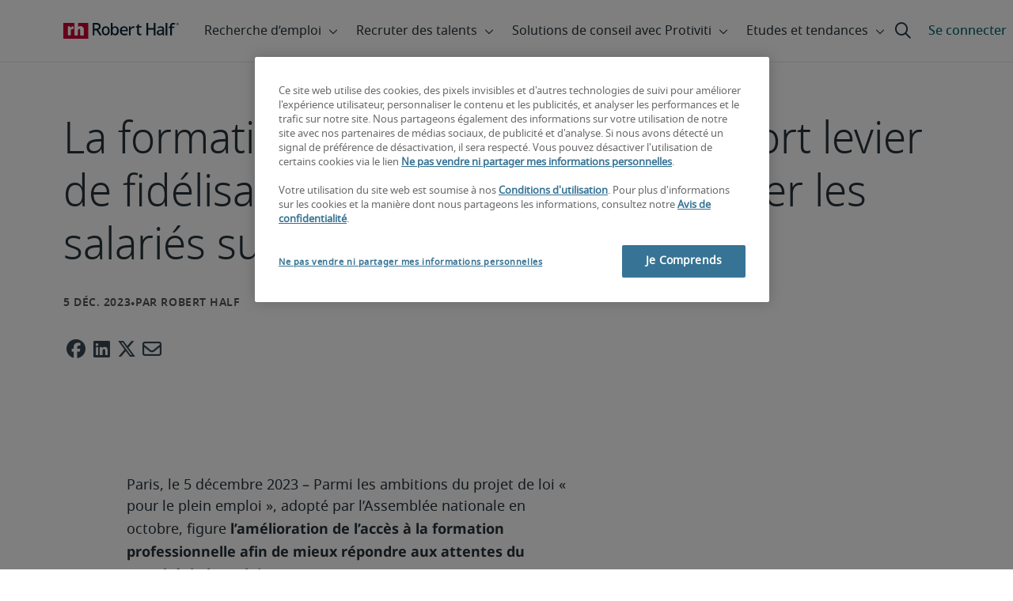

--- FILE ---
content_type: text/html;charset=utf-8
request_url: https://www.roberthalf.com/fr/fr/a-propos/espace-presse/la-formation-professionnelle-levier-de-fidelisation
body_size: 18825
content:
<!DOCTYPE HTML>
<html lang="fr-FR">
    <head>
    <meta charset="UTF-8"/>
    <script defer="defer" type="text/javascript" src="/.rum/@adobe/helix-rum-js@%5E2/dist/rum-standalone.js"></script>
<link rel="icon" type="image/x-icon" href="/content/dam/roberthalf/favicon.png"/>
    <!-- Preconnect links -->
	<link rel="preconnect" href="https://www.google.com"/>
	<link rel="preconnect" href="https://cdn.cookielaw.org"/>
	<link rel="dns-prefetch" href="https://prdmir-online.roberthalf.com"/>
	<link rel="preconnect" href="https://www.googletagmanager.com"/>
    <link rel="preconnect" href="https://js.clrt.ai"/>
	
  		<link rel="preconnect" href="https://resources.roberthalfonline.com"/>
  	
    
    <meta name="template" content="iz-press-release"/>
    <meta name="viewport" content="width=device-width, initial-scale=1"/>
    
    
        <meta name="robots" content="index, follow"/>
        
    
    
    

  
      <link rel="canonical" href="https://www.roberthalf.com/fr/fr/a-propos/espace-presse/la-formation-professionnelle-levier-de-fidelisation"/>
  
  


    



<!-- Language And Country
fr-fr
Country
fr-->

<!-- OptanonConsentNoticeStart -->

  <link rel="dns-prefetch" href="https://cdn.cookielaw.org"/>
  <script id="onetrust-cdn" src="https://cdn.cookielaw.org/scripttemplates/otSDKStub.js" data-language="fr-fr" type="text/javascript" charset="UTF-8" data-domain-script="018e606b-32dc-7dab-8ed7-b5dcf8127d64" async fetchpriority="high"></script>
  <script type="text/javascript">
    function OptanonWrapper() {
      checkConsentValues();
    }
  </script>

<!-- OptanonConsentNoticeEnd -->

<!-- Check Cookie Value Start-->
<script type="text/javascript">
  var isPerformanceCookiesChecked = false;

  function checkConsentValues() {
    var consentRatio = getOptanonConsentRatio();
    var rhclBaseEl = document.querySelector("rhcl-base");
    var isPerformanceCookieEnabled = 'false' === "true";
    var consentAccepted = consentRatio != null && consentRatio.includes("2:1");

    if (consentAccepted) {
      isPerformanceCookiesChecked = true;
      var oneTrustEvent = new CustomEvent("rh-onetrust-accepted", { "detail": "vanilla js version of one trust event" });
      var oneTrustJSEvent = new CustomEvent("rh-onetrust-accepted-js", { "detail": "vanilla js version of one trust event" });
      document.dispatchEvent(oneTrustJSEvent);
      document.dispatchEvent(oneTrustEvent);
      if (isPerformanceCookieEnabled) {
        if (rhclBaseEl.hasAttribute("performance-cookie-disabled")) {
          rhclBaseEl.removeAttribute("performance-cookie-disabled");
        }
      }
    } else if (isPerformanceCookieEnabled) {
      rhclBaseEl.setAttribute("performance-cookie-disabled", true);
    }
  }

  window.setTimeout(checkConsentValues, 2000);

  function getCookie(cname) {
    var name = cname + '=';
    var decodedCookie = decodeURIComponent(document.cookie);
    var ca = decodedCookie.split(';');
    for (var i = 0; i < ca.length; i++) {
      var c = ca[i];
      while (c.charAt(0) == ' ') {
        c = c.substring(1);
      }
      if (c.indexOf(name) == 0) {
        return c.substring(name.length, c.length);
      }
    }
    return false;
  }

  function getOptanonConsentRatio() {
    const queryParams = new URLSearchParams(getCookie("OptanonConsent"));
    return queryParams.get('groups');
  }
</script>
<!-- Check Cookie Value End-->

<!-- TealiumStart -->

  <script type="text/javascript">
    var utag_data = {"pageType":null,"pageSection":"section","pageName":"Français","countryCode":"fr","currencyCode":"USD"};
    // This script is provided, don't change without consulting the analytics team
    (function (a, b, c, d) {
      a = 'https://tags.roberthalf.com/france2/prod/utag.js';
      b = document; c = 'script'; d = b.createElement(c); d.src = a; d.type = 'text/java' + c; d.async = true;
      a = b.getElementsByTagName(c)[0]; a.parentNode.insertBefore(d, a);
    })();
  </script>


  <script async defer src="/etc.clientlibs/roberthalf/clientlibs/clientlib-tealium.lc-4045ddcc1948e9043decb7264c4cb7f5-lc.min.js"></script>



<!-- TealiumEnd -->
<!-- InvocaStart -->

<!-- InvocaEnd -->

    


  <script>
    var salaryGuideGatingProperties = '{ enabled: false, redirectLocation: "null", key: "null" }';
    if (salaryGuideGatingProperties.redirectLocation && !salaryGuideGatingProperties.redirectLocation.endsWith(".html")) {
      salaryGuideGatingProperties.redirectLocation += ".html";
    }
    window.salaryGuideGatingProperties = salaryGuideGatingProperties;
    window.passesSalaryGuideGating = function() {
      if (
        salaryGuideGatingProperties.enabled != undefined &&
        salaryGuideGatingProperties.enabled.toString().toLowerCase() === "true" &&
        window.localStorage.getItem("salaryGuideGatingKey") != salaryGuideGatingProperties.key &&
        window.location.pathname != salaryGuideGatingProperties.redirectLocation
      ) {
        return false;
      }
      return true;
    }

  </script>


    <link media="print" rel="stylesheet" href="/etc.clientlibs/roberthalf/clientlibs/clientlib-base.lc-aadab028fda76fa101c57a36121a8a16-lc.min.css" type="text/css">


<script>
 let css = document.querySelector('link[media="print"]');
 if(css) {
  css.media = "all";
 }
</script>
<script>
  // window function to fetch UPO
  function getUPO() {
    try {
      const upoString = localStorage.getItem("unifiedProfileObject");
      if (!upoString) return {};

      const parsed = JSON.parse(decodeURIComponent(atob(upoString)));
      if (!parsed || typeof parsed !== 'object') return {};

      // Check if the country in UPO matches the current page's country
      const country = window?.pageObj?.__extrasettings__?.country;
      if (country && parsed.country && parsed.country.toLowerCase() !== country.toLowerCase()) {
        // If it doesn't match, clear the UPO
        Object.keys(parsed).forEach(key => parsed[key] = '');
      }

      return parsed;
    } catch (e) {
      console.warn("Error processing UPO:", e);
      return {};
    }
  }

  // window function to update UPO
  async function setUPO(unifiedProfileObject) {
    // when setting the upo, include the country if it is not already present
    try {
      if (!unifiedProfileObject.country) {
        unifiedProfileObject.country = window?.pageObj?.__extrasettings__?.country;
      }
    } catch (e) {
      console.warn("Error setting UPO country:", e);
    }
    const encodedString = btoa(encodeURIComponent(JSON.stringify(unifiedProfileObject)));
    localStorage.setItem("unifiedProfileObject", encodedString);
    await window.yieldToMain?.();
  }
</script>


  <script>
    window.addEventListener("rhcl-initialized", () => {
      window.setTimeout(handleClLoaded, 250);
    });

    // Backup in case events do not sync up
    window.setTimeout(handleClLoaded, 5000);

    function handleClLoaded() {
      document.querySelector('style[data-source="rh-slot-style"]')?.remove();
    }
  </script>
  




<link rel="preload stylesheet" as="style" href="https://resources.roberthalfonline.com/rhcl/v40.0.1/assets/libraries/fontawesome6/css/all.css"/>
<link rel="preload stylesheet" as="style" href="https://resources.roberthalfonline.com/rhcl/v40.0.1/css/rhcl.css"/>
<link rel="preload" href="https://resources.roberthalfonline.com/rhcl/v40.0.1/assets/Fonts/NotoSans/notosans-display-light-webfont.woff2" as="font" crossorigin/>
<link rel="preload" href="https://resources.roberthalfonline.com/rhcl/v40.0.1/assets/Fonts/NotoSans/notosans-display-webfont.woff2" as="font" crossorigin/>
<link rel="preload" href="https://resources.roberthalfonline.com/rhcl/v40.0.1/assets/Fonts/NotoSans/notosans-regular-webfont.woff2" as="font" crossorigin/>
<link rel="preload" href="https://resources.roberthalfonline.com/rhcl/v40.0.1/assets/Fonts/fontawesome6/fa-regular-400.woff2" as="font" crossorigin/>
<script type="module" src="https://resources.roberthalfonline.com/rhcl/v40.0.1/lib/rhcl.esm.js" async></script>
  <style data-source="rh-slot-style">
    [slot], rhcl-typography, rhcl-heading, rhcl-typeahead, .rhcl-typography,
     .rhcl-focused-search-block, .rhcl-block-paginated-feature, rhcl-modal,
      rhcl-block-stacking-cards, rhcl-block-focused-search, rhcl-search-bar,
      rhcl-button-group-wrapper, rhcl-block-paired-content, .cmp-rhcl-focused-block-wrapper
       .cmp-rhcl-stacking-cards-block-wrapper, .cmp-container { visibility: hidden; }

    [slot]{font-family: "Noto Sans Regular";}
    h1[slot],h2[slot],h3[slot],h4[slot],h5[slot],h6[slot],p[slot]{ font-family: "Noto Sans Display";}
  </style>
  
<script type="text/javascript">
    window.pageObj = {};
    izCountries = 'gb,de,fr,ch,cn,jp,cl,at,ae,be,nl,nz,hk,br,sg,au,lu'.split(",");
    naCountries = 'us,ca'.split(",");
    luxCountries = 'us,ca,de,be,gb,br,fr'.split(",");
    fomodCountries = 'nl'.split(",");
    euCountries = 'gb,de,fr,ch,at,ae,be,nl'.split(",");
    aemSettings = {
      "rh_account_creation": {
        accountCreateResendEmailEndpoint: 'https:\/\/prd\u002Ddr.gen.api.roberthalfonline.com\/salesforce\u002Dapi\/resend\u002Demail',
        accountRoutingMap: {
          "email": '',
          "resume": '',
          "candidate-email": '',
          "msjo": '',
          "login": '',
          "pendingAccount": '',
          // "expiredVerification": '',
          "candidateExpired": '',
          "clientExpired": '',
          "hasWebAccountClientOnly": '',
          "hasWebAccount": '',
        }
      },
        "rh_candidate_apply": {
            aiConsentEndpoint: 'https:\/\/prd\u002Ddr.rf.api.roberthalfonline.com\/candidate\u002Dapply\/update\u002Dai\u002Dconsent',
            accountCreateEndpoint:'https:\/\/prd\u002Ddr.rf.api.roberthalfonline.com\/candidate\u002Dapply\/create\u002Daccount',
            directAccountCreateEndpoint: 'https:\/\/prd\u002Ddr.rf.api.roberthalfonline.com\/candidate\u002Dapply\/create\u002Daccount',
            applyEndpoint:'https:\/\/prd\u002Ddr.rf.api.roberthalfonline.com\/candidate\u002Dapply\/job\u002Dapply',
            resendEmailEndpoint: 'https:\/\/prd\u002Ddr.gen.api.roberthalfonline.com\/salesforce\u002Dapi\/resend\u002Demail',
            submitResumeEndpoint:'https:\/\/prd\u002Ddr.rf.api.roberthalfonline.com\/candidate\u002Dapply\/submit\u002Dresume',
            resumeParseEndpoint:'https:\/\/prd\u002Ddr.rf.api.roberthalfonline.com\/parse\u002Dresume\/parse',
            xingUploadResumeEndpoint:'https:\/\/prd\u002Ddr.rf.api.roberthalfonline.com\/candidate\u002Dapply\/xing\u002Dresume',
            linkedInUploadResumeEndpoint:'https:\/\/prd\u002Ddr.rf.api.roberthalfonline.com\/candidate\u002Dapply\/job\u002Dapply\/linkedin\u002Dresume',
            geolocationEndpoint:'https:\/\/gen.api.roberthalfonline.com\/geocode\/getGeoByRegion?country_code=',
            googleGeoCodeEndpoint:'https:\/\/gen.api.roberthalfonline.com\/googlegeo\/getGeocode?address=',
            timezoneEndpoint:'https:\/\/prd\u002Ddr.gen.api.roberthalfonline.com\/timezone\/getTimezone',
            fetchSkills:'https:\/\/prd\u002Ddr.rf.api.roberthalfonline.com\/candidate\u002Dapply\/fetch\u002Dskills',
            patchSkills:'https:\/\/prd\u002Ddr.rf.api.roberthalfonline.com\/candidate\u002Dapply\/patch\u002Dskills',
            bearerAuthProfile: 'https:\/\/direct.roberthalf.com\/mobileapi\/services\/apexrest\/me\/profile?version=v5.0.0',
            jwtUnauthProfile:'https:\/\/direct.roberthalf.com\/mobileapi\/services\/apexrest\/me\/unauthprofile?version=v4.3.0',
            fetchResume:'https:\/\/prd\u002Ddr.rf.api.roberthalfonline.com\/candidate\u002Dapply\/job\u002Dapply\/fetch\u002Dresume',
            jobTypeValuesEndpoint:'https:\/\/gen.api.roberthalfonline.com\/iz\u002Dbranch\u002Dservice\/findJobTypeList',
            specializationValuesEndpoint:'https:\/\/gen.api.roberthalfonline.com\/iz\u002Dbranch\u002Dservice\/findSpecializationList',
            nearestOfficeValuesEndpoint:'https:\/\/gen.api.roberthalfonline.com\/iz\u002Dbranch\u002Dservice\/findOfficeList',
            xingPluginScript:'https:\/\/www.xing\u002Dshare.com\/plugins\/login_plugin.js',
            xingId:'82ac2657946cd0af3fa4',
            signInAppId:'0sp3w000001UJH5',
            signInDomain:'https:\/\/online.roberthalf.com',
            otpSendEndpoint:'https:\/\/direct.roberthalf.com\/mobileapi\/services\/apexrest\/me\/verify\/send',
            otpVerifyEndpoint:'https:\/\/direct.roberthalf.com\/mobileapi\/services\/apexrest\/me\/verify\/verifyCode',
        },
        "rh_client_payment" :{
            profileId:'EB9BBCE6\u002D70F7\u002D41BB\u002DB03B\u002DA8C27BB01D8E',
            accessKey: '75aac303597d3275b0b500ad25b06b6f',
            maintenanceMode: 'false',
            cybersourceEndpoint:'https:\/\/secureacceptance.cybersource.com\/embedded\/pay',
            invoiceEndpoint:'https:\/\/prd\u002Ddr.gen.api.roberthalfonline.com\/cpp',
        },
        "rh_job_search": {
            getAndSetSavedJobsEndpoint:'https:\/\/prd\u002Ddr.gen.api.roberthalfonline.com\/get\u002Dand\u002Dset\u002Djob\/query',
            jobAlertsEndpoint:'https:\/\/prd\u002Ddr.ma.api.roberthalfonline.com\/job\u002Dalerts\/subscribe',
            jobInterestEndpoint:'https:\/\/prd\u002Ddr.jps.api.roberthalfonline.com\/presented\u002Djob\/jobinterest',
            jobSearchEndpoint:'https:\/\/prd\u002Ddr.jps.api.roberthalfonline.com\/search',
            quickApplyEndpoint:'https:\/\/prd\u002Ddr.rf.api.roberthalfonline.com\/candidate\u002Dapply\/quick\u002Dapply',
            signInLink:'https:\/\/www.roberthalf.com\/login.rhlogin',
            jobSearchLocationTypeaheadEndpoint:'https:\/\/gen.api.roberthalfonline.com\/auto\u002Dcomplete\u002Daem\/search',
            feedbackDestinationEditAvailability:'avail',
            feedbackDestinationEditLocation:'loc',
            feedbackDestinationEditPayPreference:'pref',
            feedbackDestinationEditSkills:'skills',
            jobInterestFeedback:'https:\/\/prd\u002Ddr.rf.api.roberthalfonline.com\/candidate\u002Dapply\/feedback'
        },
        "rh_multistep_job_order" :{
            leadsProcessingEndpoint:'https:\/\/prd\u002Ddr.lp.api.roberthalfonline.com\/proxy\u002Dlead\u002Dprocessing\/send',
            jobFunctionTypeahead:'https:\/\/gen.api.roberthalfonline.com\/auto\u002Dcomplete\u002Daem\/job\u002Dfunction',
            skillSearch: 'https:\/\/prd\u002Ddr.gen.api.roberthalfonline.com\/sf\u002Dskills\/skillSearch',
            skillsRecommendation: 'https:\/\/prd\u002Ddr.gen.api.roberthalfonline.com\/sf\u002Dskills\/skillRecommendation',
            nearestOfficeValuesEndpoint: '',
            sfccRedirectUrl: 'https:\/\/online.roberthalf.com'
        },
        "rh_candidate_discovery": {
          candidateJobTitleTypeaheadEndpoint: 'https:\/\/gen.api.roberthalfonline.com\/auto\u002Dcomplete\u002Daem\/job\u002Dfunction',
          candidateLocationTypeaheadEndpoint: 'https:\/\/gen.api.roberthalfonline.com\/auto\u002Dcomplete\u002Daem\/search'
        },
        "rh_common": {
          accountCheckEndpoint:'https:\/\/prd\u002Ddr.gen.api.roberthalfonline.com\/check\u002Dstatus\/check?candidate_email=',
          geolocationEndpoint: 'https:\/\/qs01.int\u002Dqs\u002Dgen.api.roberthalfonline.com\/googlegeo\/getReverseGeocode',
          personDetailsEndpoint: '\/bin\/personDetails',
          isGeolocationTrackingEnabled: '',
          recaptchaEndpoint: 'https:\/\/prd\u002Ddr.gen.api.roberthalfonline.com\/recaptcha\/verify\u002Dtoken',
          page_section: 'Press Room',
          page_user_type: 'Media \/ Investors',
          page_type: '',
          isLuxCountry: 'true',
          isBearerTokenEnabled: 'true',
          page_line_of_business: '\u002D Select a LOB \u002D'
        },
        "rh_target": {
          country: 'fr',
          language: 'fr',
          adminPath: '/fr/fr/about/press/la-formation-professionnelle-levier-de-fidelisation',
          canonicalPath: '/fr/fr/a-propos/espace-presse/la-formation-professionnelle-levier-de-fidelisation',
          title: 'La formation professionnelle est un fort levier de fidélisation : elle permet de rassurer les salariés sur leur employabilité | Robert Half',
          description: "Paris, le 5 décembre 2023 – Parmi les ambitions du projet de loi « pour le plein emploi », adopté par l’Assemblée nationale en octobre, figure l’amélioration de l’accès à la formation professionnelle afin de mieux répondre aux attentes du marché de l’emploi.",
          robots: 'index,follow',
          excludeFromSiteSearch: '',
          excludeFromSitemap: '',
          excludeFromSiteimprove: '',
          pageSection: 'Press Room',
          pageType: '',
          userFocus: 'Media / Investors',
          industryName :'',
          authorName :'By Robert Half',
          featuredImagePath: '/content/dam/roberthalf/Robert_Half_Talent_Solutions_Logo.png',
          thumbnailImagePath :'',
          publishedDate :'2023-08-31',
          categories :'',
          pageTags :'',
          pageLineOfBusiness: '- Select a LOB -'
        }
    };

    // set personal domains array from file
    try {
      aemSettings.rh_common.personalDomains = JSON.parse('[\x22gmail.com\x22,\x22yahoo.com\x22,\x22hotmail.com\x22,\x22outlook.com\x22,\x22icloud.com\x22,\x22ymail.com\x22,\x22sbcglobal.net\x22,\x22bellsouth.net\x22,\x22jourrapide.com\x22,\x22comcast.net\x22,\x22cox.net\x22,\x22live.com\x22,\x22att.net\x22,\x22telesyncglobal.com\x22,\x22yelesync.co.us\x22,\x22globalcom.com\x22,\x22msn.com\x22,\x22aol.com\x22,\x22yahoo.co.jp\x22,\x22yahoo.com.br\x22,\x22hotmail.co.uk\x22,\x22yahoo.ae\x22,\x22yahoo.at\x22,\x22yahoo.be\x22,\x22yahoo.ca\x22,\x22yahoo.ch\x22,\x22yahoo.cn\x22,\x22yahoo.co\x22,\x22yahoo.co.id\x22,\x22yahoo.co.il\x22,\x22yahoo.co.in\x22,\x22yahoo.co.kr\x22,\x22yahoo.co.nz\x22,\x22yahoo.co.th\x22,\x22yahoo.co.uk\x22,\x22yahoo.co.za\x22,\x22yahoo.com.ar\x22,\x22yahoo.com.au\x22,\x22yahoo.com.cn\x22,\x22yahoo.com.co\x22,\x22yahoo.com.hk\x22,\x22yahoo.com.is\x22,\x22yahoo.com.mx\x22,\x22yahoo.com.my\x22,\x22yahoo.com.ph\x22,\x22yahoo.com.ru\x22,\x22yahoo.com.sg\x22,\x22yahoo.com.tr\x22,\x22yahoo.com.tw\x22,\x22yahoo.com.vn\x22,\x22yahoo.cz\x22,\x22yahoo.de\x22,\x22yahoo.dk\x22,\x22yahoo.es\x22,\x22yahoo.fi\x22,\x22yahoo.fr\x22,\x22yahoo.gr\x22,\x22yahoo.hu\x22,\x22yahoo.ie\x22,\x22yahoo.in\x22,\x22yahoo.it\x22,\x22yahoo.jp\x22,\x22yahoo.net\x22,\x22yahoo.nl\x22,\x22yahoo.no\x22,\x22yahoo.pl\x22,\x22yahoo.pt\x22,\x22yahoo.ro\x22,\x22yahoo.ru\x22,\x22yahoo.se\x22,\x22hotmail.be\x22,\x22hotmail.ca\x22,\x22hotmail.ch\x22,\x22hotmail.co\x22,\x22hotmail.co.il\x22,\x22hotmail.co.jp\x22,\x22hotmail.co.nz\x22,\x22hotmail.co.za\x22,\x22hotmail.com.ar\x22,\x22hotmail.com.au\x22,\x22hotmail.com.br\x22,\x22hotmail.com.mx\x22,\x22hotmail.com.tr\x22,\x22hotmail.de\x22,\x22hotmail.es\x22,\x22hotmail.fi\x22,\x22hotmail.fr\x22,\x22hotmail.it\x22,\x22hotmail.kg\x22,\x22hotmail.kz\x22,\x22hotmail.my\x22,\x22hotmail.nl\x22,\x22hotmail.ro\x22,\x22hotmail.roor\x22,\x22hotmail.ru\x22,\x22gmail.co.za\x22,\x22gmail.com.au\x22,\x22gmail.com.br\x22,\x22gmail.ru\x22]');
    } catch(err) {
      console.error("Error parsing personalDomains: ", err);
      aemSettings.rh_common.personalDomains = [];
    }

    try {
      window.aemSettings.rh_regex = JSON.parse("{\x22emailGlobal\x22:\x22(?!.*\\\\.\\\\.)[\\\\\u002D\\\\w.]+@[\\\\w\\\\\u002D.]+\\\\.[A\u002DZa\u002Dz]{2,6}(?:,[\\\\\u002D\\\\w.]+@[\\\\w\\\\\u002D.]+\\\\.[A\u002DZa\u002Dz]{2,4}){0,4}\x22,\x22nameGlobal\x22:\x22^[^\\\\\\\\!\\\\@\\\\$\\\\%\\\\#\\\\\x26\\\\*\\\\:\\\\;\\\\+\\\\=\\\\d]+$\x22,\x22fourDigitZipCode\x22:\x22^\\\\d{4}$\x22,\x22fiveDigitZipCode\x22:\x22^\\\\d{5}$\x22,\x22bePhoneNumber\x22:\x22^(?!(\\\\+32))([\\\\s\\\\.\\\\\u002D\\\\(\\\\)]?\\\\d[\\\\s\\\\.\\\\\u002D\\\\(\\\\)]?){9,10}$\x22,\x22caZipCode\x22:\x22^([ABCEGHJKLMNPRSTVXYabceghjklmnprstvxy]\\\\d[A\u002DZa\u002Dz]\\\\s?\\\\d[A\u002DZa\u002Dz]\\\\d)$\x22,\x22dePhoneNumber\x22:\x22^(?:\\\\d[\\\\s\\\\\u002D]*){5,12}\\\\d$\x22,\x22gbPhoneNumber\x22:\x22^(?!\\\\+44)([\\\\s\\\\.\\\\\u002D\\\\(\\\\)]?\\\\d[\\\\s\\\\.\\\\\u002D\\\\(\\\\)]?){8,11}$\x22,\x22gbZipCode\x22:\x22^[A\u002DZa\u002Dz]{1,2}[0\u002D9]{1,2}[A\u002DZa\u002Dz]?(\\\\s*[0\u002D9][A\u002DZa\u002Dz]{1,2})?$\x22,\x22NAPhoneNumber\x22:\x22^(?!\\\\+1)([\\\\s\\\\.\\\\\u002D\\\\(\\\\)]?\\\\d[\\\\s\\\\.\\\\\u002D\\\\(\\\\)]?){10}$\x22,\x22auPhoneNumber\x22:\x22^(?!\\\\+61)([\\\\s\\\\.\\\\\u002D\\\\(\\\\)]?\\\\d[\\\\s\\\\.\\\\\u002D\\\\(\\\\)]?){9,10}$\x22,\x22frPhoneNumber\x22:\x22^(?!\\\\+33)([\\\\s\\\\.\\\\\u002D\\\\(\\\\)]?\\\\d[\\\\s\\\\.\\\\\u002D\\\\(\\\\)]?){10}$\x22,\x22brPhoneNumber\x22:\x22^(?!\\\\+55)([\\\\s\\\\.\\\\\u002D\\\\(\\\\)]?\\\\d[\\\\s\\\\.\\\\\u002D\\\\(\\\\)]?){9,12}$\x22,\x22brZipCode\x22:\x22^\\\\d{5}\u002D\\\\d{3}$\x22,\x22nlPhoneNumber\x22:\x22^(?!\\\\+31)([\\\\s\\\\.\\\\\u002D\\\\(\\\\)]?\\\\d[\\\\s\\\\.\\\\\u002D\\\\(\\\\)]?){9,10}$\x22,\x22nlZipCode\x22:\x22^[0\u002D9]{4}\\\\s?([A\u002DZa\u002Dz]{2})?$\x22,\x22hkPhoneNumber\x22:\x22^(?!\\\\+852)([\\\\s\\\\.\\\\\u002D\\\\(\\\\)]?\\\\d[\\\\s\\\\.\\\\\u002D\\\\(\\\\)]?){8}$\x22,\x22sgPhoneNumber\x22:\x22^(?!\\\\+65)([\\\\s\\\\.\\\\\u002D\\\\(\\\\)]?\\\\d[\\\\s\\\\.\\\\\u002D\\\\(\\\\)]?){8}$\x22,\x22sixDigitZipCode\x22:\x22^\\\\d{6}$\x22,\x22chPhoneNumber\x22:\x22^(?!\\\\+41)([\\\\s\\\\.\\\\\u002D\\\\(\\\\)]?\\\\d[\\\\s\\\\.\\\\\u002D\\\\(\\\\)]?){4,13}$\x22,\x22clPhoneNumber\x22:\x22^(?!\\\\+56)([\\\\s\\\\.\\\\\u002D\\\\(\\\\)]?\\\\d[\\\\s\\\\.\\\\\u002D\\\\(\\\\)]?){8,9}$\x22,\x22sevenDigitZipCode\x22:\x22^\\\\d{7}$\x22,\x22cnPhoneNumber\x22:\x22^(?!\\\\+86)([\\\\s\\\\.\\\\\u002D\\\\(\\\\)]?\\\\d[\\\\s\\\\.\\\\\u002D\\\\(\\\\)]?){5,12}$\x22,\x22jpPhoneNumber\x22:\x22^(?!\\\\+81)([\\\\s\\\\.\\\\\u002D\\\\(\\\\)]?\\\\d[\\\\s\\\\.\\\\\u002D\\\\(\\\\)]?){5,13}$\x22,\x22jpZipCode\x22:\x22^\\\\d{3}\u002D?\\\\d{4}$\x22,\x22nzPhoneNumber\x22:\x22^(?!\\\\+64)([\\\\s\\\\.\\\\\u002D\\\\(\\\\)]?\\\\d[\\\\s\\\\.\\\\\u002D\\\\(\\\\)]?){3,10}$\x22}");
    } catch(err) {
      console.error("Error parsing rh_regex: ", err);
    }

    pageObj.__extrasettings__ = {
        language: 'fr',
        country: 'fr'
    };

    try {
      window.rhcl_config_overrides = JSON.parse('{}');
    } catch(err) {
      window.rhcl_config_overrides = {};
      console.error("error parsing config overrides: ", err);
    }
</script>


  <script type="text/javascript">
    aemSettings.rh_common.recaptchaEndpoint = 'https:\/\/prd\u002Ddr.gen.api.roberthalfonline.com\/recaptcha\/verify\u002Dtoken';
  </script>











<title>La formation professionnelle est un fort levier de fidélisation : elle permet de rassurer les salariés sur leur employabilité | Robert Half</title>


























    <meta property="og:locale" content="fr_FR"/>
    <meta property="og:updated_time" content="2024-06-24T19:49:52+0000"/>
    <meta property="og:type" content="article"/>
    
    

    
    
        <meta property="og:site_name" content="Robert Half France"/>
        <meta property="og:image" content="https://www.roberthalf.com/content/dam/roberthalf/rh.png"/>
        <meta property="og:image:type" content="image/png"/>
        <meta property="og:image:width" content="500"/>
        <meta property="og:image:height" content="500"/>
        <meta property="og:image:alt" content="rh-logo"/>

        
        
            <meta property="og:url" content="https://www.roberthalf.com/fr/fr/a-propos/espace-presse/la-formation-professionnelle-levier-de-fidelisation"/>

            
            
                <meta property="og:title" content="La formation professionnelle est un fort levier de fidélisation : elle permet de rassurer les salariés sur leur employabilité"/>
                <meta property="og:description" content="Paris, le 5 décembre 2023 – Parmi les ambitions du projet de loi « pour le plein emploi », adopté par l’Assemblée nationale en octobre, figure l’amélioration de l’accès à la formation professionnelle afin de mieux répondre aux attentes du marché de l’emploi."/>
                <meta name="title" content="La formation professionnelle est un fort levier de fidélisation : elle permet de rassurer les salariés sur leur employabilité"/>
                <meta name="description" content="Paris, le 5 décembre 2023 – Parmi les ambitions du projet de loi « pour le plein emploi », adopté par l’Assemblée nationale en octobre, figure l’amélioration de l’accès à la formation professionnelle afin de mieux répondre aux attentes du marché de l’emploi."/>
            
        
    




    
    
        <meta property="og:publication_time" content="2024-02-08T23:11:05+0000"/>
    

  




    <script type="application/ld+json">
        {
            "@context": "http://schema.org",
            "@type": "WebPage",
            "name" : "La formation professionnelle est un fort levier de fidélisation : elle permet de rassurer les salariés sur leur employabilité",
            "url": "https://www.roberthalf.com/fr/fr/a-propos/espace-presse/la-formation-professionnelle-levier-de-fidelisation",
            "isPartOf": {
                "@type": "WebSite",
                "name": "Robert Half",
                "url": "https://www.roberthalf.com/fr/fr",
                "publisher": {
                    "type": "Organization",
                    "name": "Robert Half",
                    "legalName": "Robert Half Inc.",
                    "url": "https://www.roberthalf.com/fr/fr",
                    "@id": "https://www.roberthalf.com/fr/fr"
                }
            },
            "mainEntity": [{"@context":"http://schema.org","@type":"BlogPosting","url":"https://www.roberthalf.com/fr/fr/a-propos/espace-presse/la-formation-professionnelle-levier-de-fidelisation","image":null,"articleBody":"Paris, le 5 décembre 2023 – Parmi les ambitions du projet de loi « pour le plein emploi », adopté par l’Assemblée nationale en octobre, figure l’amélioration de l’accès à la formation professionnelle afin de mieux répondre aux attentes du marché de l’emploi.\r\nA cet égard, les employeurs ont un rôle à jouer : ils sont idéalement placés pour connaître les besoins en compétences et peuvent offrir à leurs collaborateurs la possibilité de se former sans interruption d’activité, afin de cultiver leur « employabilité ». C'est aussi un atout clé dans leurs stratégies RH : la formation est aujourd'hui un puissant levier d’attractivité et surtout de rétention des talents, comme le montre l’étude menée par Robert Half dans le cadre de son Guide des salaires 2024.\r\nSelon l’étude Robert Half, la valorisation des opportunités d’évolution professionnelle et de formation est la stratégie n°1 adoptée par les employeurs, hors rémunération, pour attirer des candidats (citée par 33 % des dirigeants sondés, devant la flexibilité et le télétravail, 31 %).\r\nEt ils ont raison, c’est également le premier élément cité par les salariés, désireux de travailler leur employabilité dans la durée face aux évolutions du marché du travail et de la technologie.\r\nInterrogés sur les options de progression dans l’entreprise qui les intéressent le plus, hors augmentation de salaire, 51 % des salariés disent qu’ils accepteraient de nouvelles opportunités de formation.\r\nUne tendance confirmée par Noëmie Cicurel, Directrice du Développement des équipes Europe de Robert Half : « Les candidats répondent davantage aux offres d’emploi présentant clairement les opportunités de développement en termes de compétences. Les évolutions liées aux métiers ou à l’IA peuvent générer une inquiétude chez les salariés, qui souhaitent cultiver leur employabilité sur le long terme. »\r\nSelon les employeurs sondés, l’offre de formation qu’ils proposent apparaît importante. Pour autant, cet effort est mal perçu par les collaborateurs faute d’être suffisamment porté à leur connaissance et valorisé, ou également partagé.\r\nLe fait que les salariés soient moins nombreux que les employeurs à affirmer qu’une offre de formation est disponible dans leur entreprise l’illustre clairement :\r\n\r\n61 % des dirigeants disent proposer des cursus de formation internes, 53 % des salariés déclarent en bénéficier.\r\n54 % des dirigeants disent proposer des programmes internes de leadership/management, 28 % des salariés déclarent en bénéficier.\r\n41 % des dirigeants disent qu’ils proposent des programmes de formation externes, 27 % des salariés déclarent en bénéficier.\r\n\r\n« On l’a vu avec le CPF, il ne suffit pas qu’une offre de formation soit disponible pour que les salariés s’en emparent. C’est un enjeu majeur pour les RH et les dirigeants : il faut informer clairement sur les options, accompagner l’identification des besoins et la validation des choix des collaborateurs, veiller à la mise en application et faire le suivi. Aussi formidable soit-il, un plan de formation mal connu ne remplit pas son rôle », estime Noëmie Cicurel.\r\nLorsqu’on leur demande les options de formation dont ils aimeraient bénéficier :\r\n\r\n35 % des salariés déclarent qu’ils aimeraient bénéficier de temps libre rémunéré pour participer à des programmes de formation externes,\r\n30 % souhaiteraient bénéficier de formations internes,\r\n29 % souhaiteraient des formations sur les dimensions liées à la RSE.\r\n\r\n« Les demandes de formation exprimées par les salariés français font écho aux aspirations plus générales qu’ils expriment, en termes de quête de sens, de développement personnel ou de souci environnemental par exemple, et à l’évolution très discutée ces derniers temps du rapport au travail. L’intérêt pour des formations en externe est le reflet des désirs de changement, de reconversion des salariés. Il s’agit d’abord de soi, de son projet, à la fois professionnel et personnel », constate Noëmie Cicurel.\r\nSi elles ne ressortent pas dans les priorités exprimées par l’ensemble des salariés, d’autres possibilités de formation et d’évolution peuvent rencontrer un intérêt marqué auprès de collaborateurs désireux de découvrir de nouveaux horizons et de se former sur le terrain.\r\nParmi les salariés sondés dans l’étude Robert Half :\r\n\r\n23 % seraient intéressés par la possibilité de changer de poste dans leur entreprise,\r\n21 % aimeraient pouvoir découvrir de manière temporaire des branches ou filiales à l’étranger,\r\n20 % aimeraient avoir la possibilité de travailler en détachement chez un client, un fournisseur ou une entreprise partenaire.\r\n\r\nCes options ne sont aujourd’hui proposées ou envisagées que par 38 % des employeurs.\r\n« Les politiques de formation les plus efficaces, en termes de fidélisation, sont celles capables de proposer des réponses adaptées aux attentes diverses des collaborateurs, selon leur âge, leurs appétences, leur parcours, en les accordant aux besoins de l’entreprise. Pouvoir proposer des cursus diplômants à un senior qui veut acquérir de nouvelles compétences et renforcer son employabilité, ou des opportunités de détachement à un jeune collaborateur qui a soif de nouvelles expériences, est un atout réel. Il existe pour les employeurs, parfois contraints sur les possibilités d’augmentation, des opportunités à explorer dans les attentes des uns et des autres », analyse Noëmie Cicurel.\r\n\r\nPendant les mois de juin et juillet 2023, Robert Half a commandé une recherche auprès de 1 500 répondants français en utilisant une méthodologie de collecte de données en ligne.\r\nLes répondants représentent 500 employeurs et 1 000 employés travaillant dans les fonctions Finance, Ressources Humaines, Opérations / Administration et Technologie/Systèmes d’informations.\r\nIls sont issus d'un échantillon de petites entreprises (500), de moyennes entreprises (500) et de grandes entreprises (500) des secteurs public et privé, dont entreprises cotées en bourse, à Paris et en Île-de-France (604) ainsi que dans le reste du pays (896).\r\n\r\nFondé en 1948, le groupe Robert Half est un pionnier du recrutement spécialisé en CDD, CDI, intérim et management de transition. Il est aujourd’hui leader mondial du marché pour tous les métiers de la finance, comptabilité, juridique, fiscal, ressources humaines, technologie, digital et assistanat. Robert Half possède 300 bureaux dans le monde. Présentes en France depuis 1991, les équipes Robert Half sont réparties sur 5 bureaux, en Ile-de-France, à Lyon et à Aix en Provence.\r\nPour en savoir plus, rendez-vous sur roberthalf.com/fr/fr et rejoignez-nous sur les réseaux sociaux : Twitter, Facebook et Linkedin !\r\nRobert Half\r\nSarah Berrebi\r\nTél : 06 10 90 77 55\r\nE-mail : sarah.berrebi@roberthalf.net\r\n \r\nWeber Shandwick\r\nMathilde Bodo\r\nTél. : 06 47 73 65 25\r\nE-mail : roberthalffrance@webershandwick.com\r\n","keywords":"[]","articleSection":"PRESS-01 | Press","dateCreated":"2024-02-08","headline":"La formation professionnelle est un fort levier de fidélisation : elle permet de rassurer les salariés sur leur employabilité","author":"By Robert Half","datePublished":"2023-08-31","publisher":{"@type":"Organization","name":"Robert Half","logo":{"@type":"ImageObject","url":"https://www.roberthalf.com/content/dam/roberthalf/Robert_Half_Talent_Solutions_Logo.png"},"id":"https://www.roberthalf.com/fr/fr"},"dateModified":"2024-06-24"}],
            "mainEntityOfPage": "https://www.roberthalf.com/fr/fr/a-propos/espace-presse/la-formation-professionnelle-levier-de-fidelisation"
        }
    </script>
    
        <script type="text/javascript">
            window.addEventListener("load",function(){try{var b=document.querySelector("#articleSchema"),a=document.querySelector("#jobpostingSchema"),c=document.querySelector("#occupationSchema");b&&updateArticleSchema(b);a&&updateJobpostingSchema(a);c&&updateOccupationSchema(c)}catch(d){console.log(d)}});
var updateArticleSchema=function(b){var a=removeTags(b.text);a=JSON.parse(a);null!=a.articleBody&&""!==a.articleBody||replaceNullAndEmptyAttribute(a,"articleBody");null!=a.headline&&""!==a.headline||replaceNullAndEmptyAttribute(a,"headline");b.html(JSON.stringify(a))},updateJobpostingSchema=function(b){var a=removeTags(b.text);a=JSON.parse(a);null!=a.description&&""!=a.description||replaceNullAndEmptyAttribute(a,"description");null!=a.title&&""!=a.title||replaceNullAndEmptyAttribute(a,"title");b.html(JSON.stringify(a))},
updateOccupationSchema=function(b){var a=removeTags(b.text);a=JSON.parse(a);null!=a.description&&""!=a.description||replaceNullAndEmptyAttribute(a,"description");null!=a.name&&""!=a.name||replaceNullAndEmptyAttribute(a,"name");b.html(JSON.stringify(a))},removeTags=function(b){if(null===b||""===b)return!1;b=b.toString();b=b.replace(/(<([^>]+)>)/gi,"");return b.replace(/\r?\n|\r/g,"")},replaceNullAndEmptyAttribute=function(b,a){var c=document.querySelector("[heading-tag\x3d'h1']");c?(c=b.attr("headline"),
b[a]=c&&c.text?c.text:""):(c=document.querySelector("h1"),b[a]=c&&c.text?c.text:"")};
        </script>
    
    
    




<script async defer src="/etc.clientlibs/roberthalf/clientlibs/clientlib-clientId.lc-816e4fe05c72b7567d3214430c031c84-lc.min.js"></script>





<script type="text/javascript">
  function ready(a){if("function"!==typeof a)throw Error("Argument passed to ready should be a function");"loading"!=document.readyState?a():document.addEventListener?document.addEventListener("DOMContentLoaded",a,{once:!0}):document.attachEvent("onreadystatechange",function(){"loading"!=document.readyState&&a()})};
</script>

<script async defer src="/etc.clientlibs/roberthalf/clientlibs/clientlib-base.lc-9dc1360bb71e05d7d69958512fa97f25-lc.min.js"></script>







    
    

    
    
    

    

    
    <script src="/etc.clientlibs/roberthalf/clientlibs/clientlib-dependencies.lc-d41d8cd98f00b204e9800998ecf8427e-lc.min.js"></script>


    
    <link rel="stylesheet" href="/etc.clientlibs/roberthalf/clientlibs/clientlib-dependencies.lc-d41d8cd98f00b204e9800998ecf8427e-lc.min.css" type="text/css">


    
    
    <script async src="/etc.clientlibs/core/wcm/components/commons/datalayer/v2/clientlibs/core.wcm.components.commons.datalayer.v2.lc-1e0136bad0acfb78be509234578e44f9-lc.min.js"></script>


    
    <script async src="/etc.clientlibs/core/wcm/components/commons/datalayer/acdl/core.wcm.components.commons.datalayer.acdl.lc-bf921af342fd2c40139671dbf0920a1f-lc.min.js"></script>



    
    
    <script async src="https://js.clrt.ai/13995.js" type="text/javascript"></script>
</head>
    <body class="page basicpage" id="page-06b5a5350b" data-cmp-link-accessibility-enabled data-cmp-link-accessibility-text="s’ouvre dans un nouvel onglet" data-cmp-data-layer-enabled data-cmp-data-layer-name="adobeDataLayer">
        <script>
          var dataLayerName = 'adobeDataLayer' || 'adobeDataLayer';
          window[dataLayerName] = window[dataLayerName] || [];
          window[dataLayerName].push({
              page: JSON.parse("{\x22page\u002D06b5a5350b\x22:{\x22@type\x22:\x22roberthalf\/components\/structure\/page\/page\x22,\x22repo:modifyDate\x22:\x222024\u002D06\u002D24T19:49:52Z\x22,\x22dc:title\x22:\x22La formation professionnelle est un fort levier de fidélisation : elle permet de rassurer les salariés sur leur employabilité\x22,\x22dc:description\x22:\x22Paris, le 5 décembre 2023 – Parmi les ambitions du projet de loi « pour le plein emploi », adopté par l’Assemblée nationale en octobre, figure l’amélioration de l’accès à la formation professionnelle afin de mieux répondre aux attentes du marché de l’emploi.\x22,\x22xdm:template\x22:\x22\/conf\/roberthalf\/settings\/wcm\/templates\/iz\u002Dpress\u002Drelease\x22,\x22xdm:language\x22:\x22fr\u002DFR\x22,\x22xdm:tags\x22:[],\x22repo:path\x22:\x22\/content\/roberthalf\/fr\/fr\/about\/press\/la\u002Dformation\u002Dprofessionnelle\u002Dlevier\u002Dde\u002Dfidelisation.html\x22}}"),
              event:'cmp:show',
              eventInfo: {
                  path: 'page.page\u002D06b5a5350b'
              }
          });
        </script>
        
        
            




            

     <rhcl-base path="https://resources.roberthalfonline.com/rhcl/v40.0.1" locale="fr-FR"></rhcl-base>

<div class="root container-fluid cmp-container">

    
    <div id="container-32a7b58ccf" class="cmp-container">
        


<div class="aem-Grid aem-Grid--12 aem-Grid--default--12 ">
    
    <div class="experiencefragment aem-GridColumn aem-GridColumn--default--12">
<div id="experiencefragment-070b31db62" class="cmp-experiencefragment cmp-experiencefragment--header">


    
    
    
    <div id="container-149b02aa99" class="cmp-container">
        
        <div class="root container-fluid cmp-container">

    
    
  <div class="cq-placeholder" data-emptytext="Navigation: Header">
  </div>
  
  <div id="header-b3cabc6e6d" class="cmp-container">
    
    
         <div id="skipToMainContent" data-skipToMainContent-label="Passer au contenu principal"></div>
         
          <script>
            // needs to run once on any page with a nav header
            function identifyFirstComponent() {
              try {
                const excludedTags = ["RHCL-BLOCK-NAVIGATION", "RHCL-BLOCK-COOKIE-BAR"];
                const rhclContentBlocks = Array.from(document.querySelectorAll("body *"))
                  .filter(
                    (elem) =>
                      elem.tagName.startsWith("RHCL-BLOCK") ||
                      elem.classList.contains("rh-homepage-hero") ||
                      elem.classList.contains("rh-first-component")
                  )
                  .filter((elem) => !excludedTags.includes(elem.tagName));
                const maxTries = 10;
                let tries = 1;
                const nav = document.querySelector("rhcl-block-navigation");
                if (nav && nav.getAttribute("background") == "transparent") {
                  // find first component
                  if (rhclContentBlocks.length > 0) {
                    rhclContentBlocks[0].setAttribute(
                      "data-first-component-padded",
                      "true"
                    );
                  } else {
                    tries++;
                    if (tries <= maxTries) {
                      setTimeout(identifyFirstComponent, 500);
                    }
                  }
                } else {
                  const hero = document.querySelector(".rh-homepage-hero");
                  if (hero) {
                    hero.removeAttribute("data-first-component-padded");
                  }
                }
              } catch (error) {
                console.log(error);
              }
            }
            window.ready(() => {
              identifyFirstComponent();
            });

          </script>
        
        
          <rhcl-block-navigation branding-destination="/fr/fr" account-menu-label="Mon compte" branding-external="false" branding-title="Robert Half" sign-in-label="Se connecter" sign-in-destination="https://bh.roberthalf.fr/" sign-in-external="true" background="white" theme="light" enable-sign-in-menu="true">
        
          
        
          





	<rhcl-navigation-item slot="navigation-item" destination="/fr/fr/recherche-emploi" label="Recherche d’emploi " cta-heading-label="Trouvez des opportunités professionnelles adaptées à votre profil, avec un accompagnement expert." cta-label="Accéder aux offres d’emploi" cta-destination="/fr/fr/jobs" cta-external="false" cta-variant="primary">

		
			

      
      
  
  
  
  
  
  
  
  
  
  
  
  

  
  
  
  
  
  
  
  
  
  
  
  
  
  
  
  

  <!-- using dynamic media template -->

  
    <img slot="accent-image" loading="lazy" fetchpriority="low" sizes="(min-width: 1024px) 307px,(min-width: 768px) 230px,(min-width: 0px) 288px" srcset="https://s7d9.scene7.com/is/image/roberthalfintl/sq1-nav-findjobs?$Squircle1-Large-1x$&amp;fmt=webp-alpha 307w,https://s7d9.scene7.com/is/image/roberthalfintl/sq1-nav-findjobs?$Squircle1-Medium-1x$&amp;fmt=webp-alpha 230w,https://s7d9.scene7.com/is/image/roberthalfintl/sq1-nav-findjobs?$Squircle1-Small-1x$&amp;fmt=webp-alpha 288w" src="https://s7d9.scene7.com/is/image/roberthalfintl/sq1-nav-findjobs?$Squircle1-Large-1x$&fmt=webp-alpha" alt aria-hidden="true"/>
  

  

  


		

		<rhcl-list-base slot="secondary-nav-content">
				
					<rhcl-menu-link slot="item">
						<a slot="item" href="/fr/fr/offres-emploi">Rechercher des offres d’emploi</a>
											
					</rhcl-menu-link>
                    
				
					<rhcl-menu-link slot="item">
						<a slot="item" href="/fr/fr/recherche-emploi/candidature-spontanee">Déposer votre CV (candidature spontanée)</a>
											
					</rhcl-menu-link>
                    
				
					<rhcl-menu-link slot="item">
						<a slot="item" href="/fr/fr/recherche-emploi/partenariat">Notre méthode pour accompagner les candidats</a>
											
					</rhcl-menu-link>
                    
				
		</rhcl-list-base>



		


		

	</rhcl-navigation-item>






	<rhcl-navigation-item slot="navigation-item" destination="/fr/fr/recrutement" label="Recruter des talents" cta-heading-label="Des solutions de recrutement adaptées à vos enjeux, pour accompagner durablement votre entreprise." cta-label="Décrire mon besoin de recrutement" cta-destination="/fr/fr/recrutement/form" cta-external="false" cta-variant="primary">

		
			

      
      
  
  
  
  
  
  
  
  
  
  
  
  

  
  
  
  
  
  
  
  
  
  
  
  
  
  
  
  

  <!-- using dynamic media template -->

  
    <img slot="accent-image" loading="lazy" fetchpriority="low" sizes="(min-width: 1024px) 307px,(min-width: 768px) 230px,(min-width: 0px) 288px" srcset="https://s7d9.scene7.com/is/image/roberthalfintl/sq1-nav-hiretalent?$Squircle1-Large-1x$&amp;fmt=webp-alpha 307w,https://s7d9.scene7.com/is/image/roberthalfintl/sq1-nav-hiretalent?$Squircle1-Medium-1x$&amp;fmt=webp-alpha 230w,https://s7d9.scene7.com/is/image/roberthalfintl/sq1-nav-hiretalent?$Squircle1-Small-1x$&amp;fmt=webp-alpha 288w" src="https://s7d9.scene7.com/is/image/roberthalfintl/sq1-nav-hiretalent?$Squircle1-Large-1x$&fmt=webp-alpha" alt aria-hidden="true"/>
  

  

  


		

		<rhcl-list-base slot="secondary-nav-content" headline="Recherche de talent">
				
					<rhcl-menu-link slot="item">
						<a slot="item" href="/fr/fr/recrutement/interim">Recrutement en intérim et en CDD</a>
											
					</rhcl-menu-link>
                    
				
					<rhcl-menu-link slot="item">
						<a slot="item" href="/fr/fr/recrutement/cdi">Recrutement en CDI</a>
											
					</rhcl-menu-link>
                    
				
					<rhcl-menu-link slot="item">
						<a slot="item" href="/fr/fr/recrutement/management-transition">Management de transition</a>
											
					</rhcl-menu-link>
                    
				
					<rhcl-menu-link slot="item">
						<a slot="item" href="/fr/fr/recrutement/partenariat">Notre méthode de recrutement</a>
											
					</rhcl-menu-link>
                    
				
		</rhcl-list-base>



		<rhcl-list-base slot="secondary-nav-content" headline="Chasse de tête">
			
				<rhcl-menu-link slot="item">
					<a slot="item" href="/fr/fr/recrutement/executive-search">Executive Search et cadres dirigeants</a>
					
				</rhcl-menu-link>
                
			
		</rhcl-list-base>


		<rhcl-list-base slot="gradient-content" headline="Nos spécialisations" layout="column">
			
				<rhcl-menu-link slot="item">
					<a slot="item" href="/fr/fr/finance-comptabilite">Finance et comptabilité</a>
					
				</rhcl-menu-link>
                
			
				<rhcl-menu-link slot="item">
					<a slot="item" href="/fr/fr/informatique-it">Informatique et IT</a>
					
				</rhcl-menu-link>
                
			
				<rhcl-menu-link slot="item">
					<a slot="item" href="/fr/fr/sales-marketing">Sales et marketing</a>
					
				</rhcl-menu-link>
                
			
				<rhcl-menu-link slot="item">
					<a slot="item" href="/fr/fr/assistanat">Assistanat et fonctions support</a>
					
				</rhcl-menu-link>
                
			
				<rhcl-menu-link slot="item">
					<a slot="item" href="/fr/fr/juridique-fiscal">Juridique et fiscal</a>
					
				</rhcl-menu-link>
                
			
				<rhcl-menu-link slot="item">
					<a slot="item" href="/fr/fr/ressources-humaines">Ressources humaines</a>
					
				</rhcl-menu-link>
                
			
		</rhcl-list-base>

	</rhcl-navigation-item>






	<rhcl-navigation-item slot="navigation-item" destination="/fr/fr/conseil" label="Solutions de conseil avec Protiviti" cta-heading-label="Découvrez comment les solutions de conseil de Protiviti peuvent vous aider à transformer votre entreprise." cta-label="Explorer les solutions de conseil" cta-destination="/fr/fr/conseil" cta-external="false" cta-variant="primary">

		
			

      
      
  
  
  
  
  
  
  
  
  
  
  
  

  
  
  
  
  
  
  
  
  
  
  
  
  
  
  
  

  <!-- using dynamic media template -->

  
    <img slot="accent-image" loading="lazy" fetchpriority="low" sizes="(min-width: 1024px) 307px,(min-width: 768px) 230px,(min-width: 0px) 288px" srcset="https://s7d9.scene7.com/is/image/roberthalfintl/sq1-nav-exploreconsultingsolutions?$Squircle1-Large-1x$&amp;fmt=webp-alpha 307w,https://s7d9.scene7.com/is/image/roberthalfintl/sq1-nav-exploreconsultingsolutions?$Squircle1-Medium-1x$&amp;fmt=webp-alpha 230w,https://s7d9.scene7.com/is/image/roberthalfintl/sq1-nav-exploreconsultingsolutions?$Squircle1-Small-1x$&amp;fmt=webp-alpha 288w" src="https://s7d9.scene7.com/is/image/roberthalfintl/sq1-nav-exploreconsultingsolutions?$Squircle1-Large-1x$&fmt=webp-alpha" alt aria-hidden="true"/>
  

  

  


		

		



		


		<rhcl-list-base slot="gradient-content" headline="Spécialisations" layout="column-two">
			
				<rhcl-menu-link slot="item" description="Cloud • Cybersecurité • Data &amp; Analytics • Data Privacy • IA • IT Service Desk">
					<a slot="item" href="/fr/fr/conseil/informatique-it">Informatique &amp; IT</a>
					
				</rhcl-menu-link>
                
			
				<rhcl-menu-link slot="item" description="Audit interne • Conformité réglementaire • Conformité en matière de lutte contre la criminalité financière • Gestion des risques • Sarbanes-Oxley">
					<a slot="item" href="/fr/fr/conseil/risque">Risque, audit et conformité</a>
					
				</rhcl-menu-link>
                
			
				<rhcl-menu-link slot="item" description="Transformation financière • Optimisation des processus • Finance Technologie &amp; Data • Rapports et Conformité • Optimisation des coûts et des performances">
					<a slot="item" href="/fr/fr/conseil/finance-comptabilite">Finance et Comptabilité</a>
					
				</rhcl-menu-link>
                
			
				<rhcl-menu-link slot="item" description="Transformation digitale • Marketing  • Technologie et Marketing">
					<a slot="item" href="/fr/fr/conseil/digital">Digital, Marketing &amp; Expérience client</a>
					
				</rhcl-menu-link>
                
			
				<rhcl-menu-link slot="item" description="Data Privacy •  Consulting Juridique • Services de Transaction">
					<a slot="item" href="/fr/fr/conseil/juridique">Juridique et Fiscal</a>
					
				</rhcl-menu-link>
                
			
				<rhcl-menu-link slot="item" description="Centres d’appels • Développement durable • Services opérationnels • Supply chain • Sourcing">
					<a slot="item" href="/fr/fr/conseil/assistanat">Assistanat et services</a>
					
				</rhcl-menu-link>
                
			
				<rhcl-menu-link slot="item" description="Transformation RH • Experience salariés • Gestion des talents • Future of 	Work • Transformation d’entreprise">
					<a slot="item" href="/fr/fr/conseil/ressources-humaines">Ressources Humaines</a>
					
				</rhcl-menu-link>
                
			
		</rhcl-list-base>

	</rhcl-navigation-item>






	<rhcl-navigation-item slot="navigation-item" destination="/fr/fr/tendances" label="Etudes et tendances" cta-heading-label="Prenez de meilleures décisions en accédant aux dernières études et tendances du marché du recrutement." cta-label="Découvrir nos études" cta-destination="/fr/fr/tendances" cta-external="false" cta-variant="primary">

		
			

      
      
  
  
  
  
  
  
  
  
  
  
  
  

  
  
  
  
  
  
  
  
  
  
  
  
  
  
  
  

  <!-- using dynamic media template -->

  
    <img slot="accent-image" loading="lazy" fetchpriority="low" sizes="(min-width: 1024px) 307px,(min-width: 768px) 230px,(min-width: 0px) 288px" srcset="https://s7d9.scene7.com/is/image/roberthalfintl/sq1-nav-discoverinsights?$Squircle1-Large-1x$&amp;fmt=webp-alpha 307w,https://s7d9.scene7.com/is/image/roberthalfintl/sq1-nav-discoverinsights?$Squircle1-Medium-1x$&amp;fmt=webp-alpha 230w,https://s7d9.scene7.com/is/image/roberthalfintl/sq1-nav-discoverinsights?$Squircle1-Small-1x$&amp;fmt=webp-alpha 288w" src="https://s7d9.scene7.com/is/image/roberthalfintl/sq1-nav-discoverinsights?$Squircle1-Large-1x$&fmt=webp-alpha" alt aria-hidden="true"/>
  

  

  


		

		<rhcl-list-base slot="secondary-nav-content">
				
					<rhcl-menu-link slot="item">
						<a slot="item" href="/fr/fr/tendances/guide-salaires">Guide des Salaires 2026</a>
											
					</rhcl-menu-link>
                    
				
					<rhcl-menu-link slot="item">
						<a slot="item" href="/fr/fr/tendances/enquete-candidats">Enquête ‘Ce que veulent les candidats’ 2025</a>
											
					</rhcl-menu-link>
                    
				
					<rhcl-menu-link slot="item">
						<a slot="item" href="/fr/fr/tendances/livre-blanc-ia-2025">Livre blanc : l’IA dans les métiers de demain</a>
											
					</rhcl-menu-link>
                    
				
					<rhcl-menu-link slot="item">
						<a slot="item" href="/fr/fr/tendances/boardroom-navigator">Les comités de direction en 2035</a>
											
					</rhcl-menu-link>
                    
				
					<rhcl-menu-link slot="item">
						<a slot="item" href="/fr/fr/a-propos/espace-presse">Espace Presse</a>
											
					</rhcl-menu-link>
                    
				
		</rhcl-list-base>



		


		<rhcl-list-base slot="gradient-content" headline="Tendances" layout="column">
			
				<rhcl-menu-link slot="item">
					<a slot="item" href="/fr/fr/tendances/salaire-recrutement">Salaire et recrutement </a>
					
				</rhcl-menu-link>
                
			
				<rhcl-menu-link slot="item">
					<a slot="item" href="/fr/fr/tendances/travail-flexible">Travail flexible</a>
					
				</rhcl-menu-link>
                
			
				<rhcl-menu-link slot="item">
					<a slot="item" href="/fr/fr/tendances/avantage-concurrentiel">Avantage concurrentiel</a>
					
				</rhcl-menu-link>
                
			
				<rhcl-menu-link slot="item">
					<a slot="item" href="/fr/fr/tendances/equilibre-vie-pro-vie-perso">Equilibre vie professionnelle / vie privée</a>
					
				</rhcl-menu-link>
                
			
				<rhcl-menu-link slot="item">
					<a slot="item" href="/fr/fr/tendances/diversite-equite-inclusion">Diversité, equité et inclusion </a>
					
				</rhcl-menu-link>
                
			
		</rhcl-list-base>

	</rhcl-navigation-item>

        
        
        
          
            <rhcl-site-search slot="site-search" search-destination="/fr/fr/search?param=:1" max-results="3" theme="dark" prevent-redirect="true">
                
                    <a slot="quick-link" href="/fr/fr/offres-emploi"><rhcl-typography variant="body2">Parcourir nos offres d’emploi</rhcl-typography></a>
                
                    <a slot="quick-link" href="/fr/fr/recrutement/formulaire"><rhcl-typography variant="body2">Déposer une offre d’emploi</rhcl-typography></a>
                
                    <a slot="quick-link" href="/fr/fr/nos-bureaux"><rhcl-typography variant="body2">Nos bureaux</rhcl-typography></a>
                
            </rhcl-site-search>
          
          
          	<rhcl-list-base slot="sign-in-menu" variant="none">
    			<rhcl-menu-link slot="item" label="Espace personnel" destination="https://online.roberthalf.com/s/fr/login?a=RH&amp;c=FR&amp;d=fr_FR&amp;language=fr" external="true">
    			</rhcl-menu-link>
          	
    			<rhcl-menu-link slot="item" label="Saisie des Temps" destination="https://bh.roberthalf.fr/" external="true">
    			</rhcl-menu-link>
          	</rhcl-list-base>
          
          
            <rhcl-list slot="account-menu" data-header-menu-endpoint="/graphql/execute.json/roberthalf/headerMenuItems" data-folder-path="/content/dam/roberthalf/content-fragments/fr_fr/account-menu-links" data-account-menu-config="{&#34;[lux-tokens:lightning-page]&#34;:&#34;https://online.roberthalf.com/s&#34;,&#34;[lux-tokens:visualforce-page]&#34;:&#34;https://online.roberthalf.com&#34;,&#34;[lux-tokens:rhdirect-page]&#34;:&#34;https://online.roberthalf.com/mpredirect&#34;,&#34;[site:url]&#34;:&#34;https://www.roberthalf.com/&#34;}" headline=""/>
          
            </rhcl-block-navigation>
        
    
      
  </div>
    
    
<script src="/etc.clientlibs/roberthalf/components/structure/header/clientlibs.lc-d2e0fa001fb7e7555b934a43335ca423-lc.min.js"></script>




</div>

        
    </div>

</div>

    
</div>
<div class="root container-fluid cmp-container aem-GridColumn--default--none aem-GridColumn aem-GridColumn--default--10 aem-GridColumn--offset--default--1">


  
  
    
		
            <rhcl-block-full-width-hero data-tagurl="/" publish-date="2023-12-05" author-name="Robert Half" variant="shareable">

        
		
  
  
  <h1 slot="headline">La formation professionnelle est un fort levier de fidélisation : elle permet de rassurer les salariés sur leur employabilité</h1>
  
  <rhcl-engagement-bar slot="engagement-bar" enable-email="true" enable-facebook="true" enable-linkedin="true" enable-twitter="true" enable-xing="false" enable-print="false" share-title="La formation professionnelle est un fort levier de fidélisation : elle permet de rassurer les salariés sur leur employabilité" share-url="https://www.roberthalf.com/fr/fr/a-propos/espace-presse/la-formation-professionnelle-levier-de-fidelisation"></rhcl-engagement-bar>
  
  
  
  
  </rhcl-block-full-width-hero>








</div>
<div class="column-ctrl aem-GridColumn--default--none aem-GridColumn aem-GridColumn--default--10 aem-GridColumn--offset--default--1">
    




   <div class="rhcl-content-container">
      
         
         <section class="aem-Grid aem-Grid--12 container-fluid">
            <div class="row column-control-row">
               <div class="aem-GridColumn aem-GridColumn--default--8 col-md-8">
                  


<div class="aem-Grid aem-Grid--12 aem-Grid--default--12 ">
    
    <div class="root container-fluid cmp-container aem-GridColumn aem-GridColumn--default--12"><div class="cq-placeholder" data-emptytext="COP Copy Block"></div>





<div class="rhcl-content-container">
    <rhcl-block-copy variant="standard">
    
  

    
  

    
  

    
  

    <rhcl-typography slot="copy">Paris, le 5 décembre 2023 – Parmi les ambitions du projet de loi « pour le plein emploi », adopté par l’Assemblée nationale en octobre, figure&nbsp;<b>l’amélioration de l’accès à la formation professionnelle afin de mieux répondre aux attentes du marché de l’emploi.</b></rhcl-typography>
<rhcl-typography slot="copy">A cet égard, les employeurs ont un rôle à jouer :<b>&nbsp;ils sont idéalement placés pour connaître les besoins en compétences et peuvent offrir à leurs collaborateurs la possibilité de se former sans interruption d’activité, afin de cultiver leur « employabilité »</b>. C'est aussi un atout clé dans leurs stratégies RH : la formation est aujourd'hui un puissant levier d’attractivité et surtout de rétention des talents, comme le montre&nbsp;<b>l’étude menée par Robert Half dans le cadre de son&nbsp;<a href="/fr/fr/tendances/guide-salaires" title="Guide des salaires 2024">Guide des salaires 2024</a>.</b></rhcl-typography>

        
        
        
        
        
    </rhcl-block-copy>
</div></div>
<div class="root container-fluid cmp-container aem-GridColumn aem-GridColumn--default--12"><div class="cq-placeholder" data-emptytext="COP Copy Block"></div>





<div class="rhcl-content-container">
    <rhcl-block-copy variant="standard">
    
  
    
    
      <h2 slot="headline">Les opportunités de formation : un avantage scruté par les collaborateurs</h2>
    
    
    
    
    
    
  

    
  

    
  

    
  

    <rhcl-typography slot="copy">Selon l’étude Robert Half,&nbsp;<b>la valorisation des opportunités d’évolution professionnelle et de formation est la stratégie n°1 adoptée par les employeurs</b>, hors rémunération, pour attirer des candidats (citée par 33 % des dirigeants sondés, devant la flexibilité et le télétravail, 31 %).</rhcl-typography>
<rhcl-typography slot="copy">Et ils ont raison, c’est également le premier élément cité par les salariés, désireux de travailler leur employabilité dans la durée face aux évolutions du marché du travail et de la technologie.</rhcl-typography>
<rhcl-typography slot="copy">Interrogés sur les options de progression dans l’entreprise qui les intéressent le plus, hors augmentation de salaire,&nbsp;<b>51 % des salariés disent qu’ils accepteraient de nouvelles opportunités de formation.</b></rhcl-typography>
<rhcl-typography slot="copy">Une tendance confirmée par&nbsp;<b>Noëmie Cicurel, Directrice du Développement des équipes Europe de Robert Half :</b>&nbsp;<i>« Les candidats répondent davantage aux offres d’emploi présentant clairement les opportunités de développement en termes de compétences. Les évolutions liées aux métiers ou à l’IA peuvent générer une inquiétude chez les salariés, qui souhaitent cultiver leur employabilité sur le long terme. »</i></rhcl-typography>

        
        
        
        
        
    </rhcl-block-copy>
</div></div>
<div class="root container-fluid cmp-container aem-GridColumn aem-GridColumn--default--12"><div class="cq-placeholder" data-emptytext="COP Copy Block"></div>





<div class="rhcl-content-container">
    <rhcl-block-copy variant="standard">
    
  
    
    
      <h2 slot="headline">Une offre de formation à mieux valoriser</h2>
    
    
    
    
    
    
  

    
  

    
  

    
  

    <rhcl-typography slot="copy">Selon les employeurs sondés, l’offre de formation qu’ils proposent apparaît importante. Pour autant, cet effort est mal perçu par les collaborateurs faute d’être suffisamment porté à leur connaissance et valorisé, ou également partagé.</rhcl-typography>
<rhcl-typography slot="copy">Le fait que les salariés soient moins nombreux que les employeurs à affirmer qu’une offre de formation est disponible dans leur entreprise l’illustre clairement :</rhcl-typography>
<rhcl-typography slot="copy"><rhcl-list-base>
<rhcl-list-item-base slot="item"><b>61 %</b>&nbsp;des dirigeants disent proposer des cursus de formation internes,&nbsp;<b>53 %</b>&nbsp;des salariés déclarent en bénéficier.</rhcl-list-item-base>
<rhcl-list-item-base slot="item"><b>54 %</b>&nbsp;des dirigeants disent proposer des programmes internes de leadership/management,&nbsp;<b>28 %</b>&nbsp;des salariés déclarent en bénéficier.</rhcl-list-item-base>
<rhcl-list-item-base slot="item"><b>41 %</b>&nbsp;des dirigeants disent qu’ils proposent des programmes de formation externes,&nbsp;<b>27 %</b>&nbsp;des salariés déclarent en bénéficier.</rhcl-list-item-base>
</rhcl-list-base></rhcl-typography>
<rhcl-typography slot="copy"><i>« On l’a vu avec le CPF, il ne suffit pas qu’une offre de formation soit disponible pour que les salariés s’en emparent. C’est un enjeu majeur pour les RH et les dirigeants : il faut informer clairement sur les options, accompagner l’identification des besoins et la validation des choix des collaborateurs, veiller à la mise en application et faire le suivi. Aussi formidable soit-il, un plan de formation mal connu ne remplit pas son rôle »</i>, estime&nbsp;<b>Noëmie Cicurel</b>.</rhcl-typography>

        
        
        
        
        
    </rhcl-block-copy>
</div></div>
<div class="root container-fluid cmp-container aem-GridColumn aem-GridColumn--default--12"><div class="cq-placeholder" data-emptytext="COP Copy Block"></div>





<div class="rhcl-content-container">
    <rhcl-block-copy variant="standard">
    
  
    
    
      <h2 slot="headline">Les formations externes rémunérées et la RSE, deux options plébiscitées par les salariés</h2>
    
    
    
    
    
    
  

    
  

    
  

    
  

    <rhcl-typography slot="copy">Lorsqu’on leur demande les options de formation dont ils aimeraient bénéficier :</rhcl-typography>
<rhcl-typography slot="copy"><rhcl-list-base>
<rhcl-list-item-base slot="item"><b>35 %</b>&nbsp;des salariés déclarent qu’ils aimeraient bénéficier de temps libre rémunéré pour participer à des programmes de formation externes,</rhcl-list-item-base>
<rhcl-list-item-base slot="item"><b>30 %</b>&nbsp;souhaiteraient bénéficier de formations internes,</rhcl-list-item-base>
<rhcl-list-item-base slot="item"><b>29 %</b>&nbsp;souhaiteraient des formations sur les dimensions liées à la RSE.</rhcl-list-item-base>
</rhcl-list-base></rhcl-typography>
<rhcl-typography slot="copy"><i>« Les demandes de formation exprimées par les salariés français font écho aux aspirations plus générales qu’ils expriment, en termes de quête de sens, de développement personnel ou de souci environnemental par exemple, et à l’évolution très discutée ces derniers temps du rapport au travail. L’intérêt pour des formations en externe est le reflet des désirs de changement, de reconversion des salariés. Il s’agit d’abord de soi, de son projet, à la fois professionnel et personnel »</i>, constate&nbsp;<b>Noëmie Cicurel</b>.</rhcl-typography>

        
        
        
            <img src="/content/dam/roberthalf/images/blogs/fr/fr/migrated-blogs/rt3/SG24%20-%20Binfographie%202.jpg" slot="image"/>
        
        
        
    </rhcl-block-copy>
</div></div>
<div class="root container-fluid cmp-container aem-GridColumn aem-GridColumn--default--12"><div class="cq-placeholder" data-emptytext="COP Copy Block"></div>





<div class="rhcl-content-container">
    <rhcl-block-copy variant="standard">
    
  
    
    
      <h2 slot="headline">La formation, un levier de fidélisation important dans la main des employeurs</h2>
    
    
    
    
    
    
  

    
  

    
  

    
  

    <rhcl-typography slot="copy">Si elles ne ressortent pas dans les priorités exprimées par l’ensemble des salariés, d’autres possibilités de formation et d’évolution peuvent rencontrer un intérêt marqué auprès de collaborateurs désireux de découvrir de nouveaux horizons et de se former sur le terrain.</rhcl-typography>
<rhcl-typography slot="copy">Parmi les salariés sondés dans l’étude Robert Half :</rhcl-typography>
<rhcl-typography slot="copy"><rhcl-list-base>
<rhcl-list-item-base slot="item"><b>23 %</b>&nbsp;seraient intéressés par la possibilité de changer de poste dans leur entreprise,</rhcl-list-item-base>
<rhcl-list-item-base slot="item"><b>21 %</b>&nbsp;aimeraient pouvoir découvrir de manière temporaire des branches ou filiales à l’étranger,</rhcl-list-item-base>
<rhcl-list-item-base slot="item"><b>20 %</b>&nbsp;aimeraient avoir la possibilité de travailler en détachement chez un client, un fournisseur ou une entreprise partenaire.</rhcl-list-item-base>
</rhcl-list-base></rhcl-typography>
<rhcl-typography slot="copy">Ces options ne sont aujourd’hui proposées ou envisagées que par&nbsp;<b>38 %</b>&nbsp;des employeurs.</rhcl-typography>
<rhcl-typography slot="copy"><i>« Les politiques de formation les plus efficaces, en termes de fidélisation, sont celles capables de proposer des réponses adaptées aux attentes diverses des collaborateurs, selon leur âge, leurs appétences, leur parcours, en les accordant aux besoins de l’entreprise. Pouvoir proposer des cursus diplômants à un senior qui veut acquérir de nouvelles compétences et renforcer son employabilité, ou des opportunités de détachement à un jeune collaborateur qui a soif de nouvelles expériences, est un atout réel. Il existe pour les employeurs, parfois contraints sur les possibilités d’augmentation, des opportunités à explorer dans les attentes des uns et des autres »</i>, analyse&nbsp;<b>Noëmie Cicurel.</b></rhcl-typography>

        
        
        
        
        
    </rhcl-block-copy>
</div></div>
<div class="root container-fluid cmp-container aem-GridColumn aem-GridColumn--default--12"><div class="cq-placeholder" data-emptytext="COP Copy Block"></div>





<div class="rhcl-content-container">
    <rhcl-block-copy variant="standard">
    
  
    
    
      <h2 slot="headline">Méthodologie de l’enquête dirigeants et salariés</h2>
    
    
    
    
    
    
  

    
  

    
  

    
  

    <rhcl-typography slot="copy"><rhcl-list-base>
<rhcl-list-item-base slot="item">Pendant les mois de juin et juillet 2023, Robert Half a commandé une recherche auprès de 1 500 répondants français en utilisant une méthodologie de collecte de données en ligne.</rhcl-list-item-base>
<rhcl-list-item-base slot="item">Les répondants représentent 500 employeurs et 1 000 employés travaillant dans les fonctions Finance, Ressources Humaines, Opérations / Administration et Technologie/Systèmes d’informations.</rhcl-list-item-base>
<rhcl-list-item-base slot="item">Ils sont issus d'un échantillon de petites entreprises (500), de moyennes entreprises (500) et de grandes entreprises (500) des secteurs public et privé, dont entreprises cotées en bourse, à Paris et en Île-de-France (604) ainsi que dans le reste du pays (896).</rhcl-list-item-base>
</rhcl-list-base></rhcl-typography>

        
        
        
        
        
    </rhcl-block-copy>
</div></div>
<div class="root container-fluid cmp-container aem-GridColumn aem-GridColumn--default--12"><div class="cq-placeholder" data-emptytext="COP Copy Block"></div>





<div class="rhcl-content-container">
    <rhcl-block-copy variant="standard">
    
  
    
    
    
      <h3 slot="headline">A propos de Robert Half</h3>
    
    
    
    
    
  

    
  

    
  

    
  

    <rhcl-typography slot="copy">Fondé en 1948, le groupe Robert Half est un pionnier du recrutement spécialisé en CDD, CDI, intérim et management de transition. Il est aujourd’hui leader mondial du marché pour tous les métiers de la finance, comptabilité, juridique, fiscal, ressources humaines, technologie, digital et assistanat. Robert Half possède 300 bureaux dans le monde. Présentes en France depuis 1991, les équipes Robert Half sont réparties sur 5 bureaux, en Ile-de-France, à Lyon et à Aix en Provence.</rhcl-typography>
<rhcl-typography slot="copy">Pour en savoir plus, rendez-vous sur <a href="/fr/fr">roberthalf.com/fr/fr</a> et rejoignez-nous sur les réseaux sociaux :&nbsp;<a href="https://twitter.com/RobertHalfFR" target="_blank" rel="noopener noreferrer">Twitter</a>,&nbsp;<a href="https://www.facebook.com/RobertHalf.France/" target="_blank" rel="noopener noreferrer">Facebook</a>&nbsp;et&nbsp;<a href="https://www.linkedin.com/company/robert-half-international/" title="linkedin robert half" target="_blank" rel="noopener noreferrer">Linkedin&nbsp;</a>!</rhcl-typography>

        
        
        
        
        
    </rhcl-block-copy>
</div></div>
<div class="root container-fluid cmp-container aem-GridColumn aem-GridColumn--default--12"><div class="cq-placeholder" data-emptytext="COP Copy Block"></div>





<div class="rhcl-content-container">
    <rhcl-block-copy variant="standard">
    
  
    
    
    
      <h3 slot="headline">Contacts presse</h3>
    
    
    
    
    
  

    
  

    
  

    
  

    <rhcl-typography slot="copy"><b>Robert Half</b></rhcl-typography>
<rhcl-typography slot="copy"><b>Sarah Berrebi</b></rhcl-typography>
<rhcl-typography slot="copy">Tél : 06 10 90 77 55</rhcl-typography>
<rhcl-typography slot="copy">E-mail :&nbsp;<a href="/cdn-cgi/l/email-protection#a4d7c5d6c5cc8ac6c1d6d6c1c6cde4d6cbc6c1d6d0ccc5c8c28acac1d0"><span class="__cf_email__" data-cfemail="2053415241480e4245525245424960524f4245525448414c460e4e4554">[email&#160;protected]</span></a></rhcl-typography>
<rhcl-typography slot="copy">&nbsp;</rhcl-typography>
<rhcl-typography slot="copy"><b>Weber Shandwick</b></rhcl-typography>
<rhcl-typography slot="copy"><b>Mathilde Bodo</b></rhcl-typography>
<rhcl-typography slot="copy">Tél. : 06 47 73 65 25</rhcl-typography>
<rhcl-typography slot="copy">E-mail :&nbsp;<a href="/cdn-cgi/l/email-protection#bbc9d4d9dec9cfd3dad7ddddc9dad5d8defbccded9dec9c8d3dad5dfccd2d8d095d8d4d6"><span class="__cf_email__" data-cfemail="61130e0304131509000d070713000f02042116040304131209000f051608020a4f020e0c">[email&#160;protected]</span></a></rhcl-typography>

        
        
        
        
        
    </rhcl-block-copy>
</div></div>

    
</div>

               </div>
               <div class="aem-GridColumn aem-GridColumn--default--4 col-md-4">
                  


<div class="aem-Grid aem-Grid--12 aem-Grid--default--12 ">
    
    
    
</div>

               </div>
            </div>
         </section>
      
      
      
      
      
   </div>
</div>
<div class="root container-fluid cmp-container aem-GridColumn--default--none aem-GridColumn aem-GridColumn--default--10 aem-GridColumn--offset--default--1">

    
    <div id="container-6863bd2af7" class="cmp-container">
        


<div class="aem-Grid aem-Grid--10 aem-Grid--default--10 ">
    
    
    
</div>

    </div>

    
</div>
<div class="experiencefragment aem-GridColumn aem-GridColumn--default--12">
<div id="experiencefragment-61edb35d9c" class="cmp-experiencefragment cmp-experiencefragment--footer">


    
    <div id="container-4a10588b41" class="cmp-container">
        


<div class="aem-Grid aem-Grid--12 aem-Grid--default--12 ">
    
    <div class="footer aem-GridColumn aem-GridColumn--default--12">
    
    
        
            
        
            
        
            
        
            
        
            
        
            
        
        
            
        
            
        
            
        
            
        
            
        
            
        
        
            
        
            
        
            
        
            
        
            
        
            
        
        
            
        
            
        
            
        
            
        
            
                <div id="linklist_4_modal_5">
                    <div class="xfpage page basicpage">







<!--<sly data-sly-resource="contexthub"/>-->



    
    <div id="container-e49bb9100f" class="cmp-container">
        


<div class="aem-Grid aem-Grid--12 aem-Grid--default--12 ">
    
    <div class="root container-fluid cmp-container aem-GridColumn aem-GridColumn--default--12">
     <script data-cfasync="false" src="/cdn-cgi/scripts/5c5dd728/cloudflare-static/email-decode.min.js"></script><script type="text/javascript">
     window.ready(function(b){var a=document.querySelector("rhcl-modal[data-disclaimer-modal]");a&&a.querySelector("rhcl-button")&&a.querySelector("rhcl-button").addEventListener("rhcl-button-clicked",function(){a.setAttribute("open",!1)})});
   </script>








<rhcl-modal behavior="close" variant="popup" data-disclaimer-modal>
  <rhcl-typography> Vous quittez le site de Robert Half France et serez redirigé vers le site de Robert Half USA.
<p style="	text-align: center;
"><a href="/us/en/about/investor-center">Continuer</a>
</p></rhcl-typography>
  
</rhcl-modal>
</div>

    
</div>

    </div>

    








    







</div>

                </div>
            
        
            
        
            
        
            
        
    
    <rhcl-footer logo-destination="/fr/fr" variant="default">
        
            <rhcl-list-base slot="menu" headline="Services" headline-tag="h2">
                
                    
                    <rhcl-menu-link slot="item" data-modal-identifier="linklist_1_modal_1">
                        <a slot="item" href="/fr/fr/offres-emploi">Offres d&#39;emploi</a>
                                            
                    </rhcl-menu-link>
                
                    
                    <rhcl-menu-link slot="item" data-modal-identifier="linklist_1_modal_2">
                        <a slot="item" href="/fr/fr/recrutement/interim">Talents en intérim et CDD</a>
                                            
                    </rhcl-menu-link>
                
                    
                    <rhcl-menu-link slot="item" data-modal-identifier="linklist_1_modal_3">
                        <a slot="item" href="/fr/fr/recrutement/cdi">Talents en CDI</a>
                                            
                    </rhcl-menu-link>
                
                    
                    <rhcl-menu-link slot="item" data-modal-identifier="linklist_1_modal_4">
                        <a slot="item" href="/fr/fr/recrutement/management-transition">Talents en management de transition</a>
                                            
                    </rhcl-menu-link>
                
                    
                    <rhcl-menu-link slot="item" data-modal-identifier="linklist_1_modal_5">
                        <a slot="item" href="/fr/fr/conseil">Solutions de conseil</a>
                                            
                    </rhcl-menu-link>
                
                    
                    <rhcl-menu-link slot="item" data-modal-identifier="linklist_1_modal_6">
                        <a slot="item" href="/fr/fr/recrutement/teletravail">Talents en télétravail</a>
                                            
                    </rhcl-menu-link>
                
            </rhcl-list-base>
            <rhcl-list-base slot="menu" headline="Domaines d’expertises" headline-tag="h2">
                
                    
                    <rhcl-menu-link slot="item" data-modal-identifier="linklist_2_modal_1">
                        <a slot="item" href="/fr/fr/finance-comptabilite">Finance et comptabilité</a>
                        
                    </rhcl-menu-link>
                
                    
                    <rhcl-menu-link slot="item" data-modal-identifier="linklist_2_modal_2">
                        <a slot="item" href="/fr/fr/informatique-it">Informatique et IT</a>
                        
                    </rhcl-menu-link>
                
                    
                    <rhcl-menu-link slot="item" data-modal-identifier="linklist_2_modal_3">
                        <a slot="item" href="/fr/fr/sales-marketing">Sales et marketing</a>
                        
                    </rhcl-menu-link>
                
                    
                    <rhcl-menu-link slot="item" data-modal-identifier="linklist_2_modal_4">
                        <a slot="item" href="/fr/fr/assistanat">Assistanat et fonctions support</a>
                        
                    </rhcl-menu-link>
                
                    
                    <rhcl-menu-link slot="item" data-modal-identifier="linklist_2_modal_5">
                        <a slot="item" href="/fr/fr/juridique-fiscal">Juridique et fiscal</a>
                        
                    </rhcl-menu-link>
                
                    
                    <rhcl-menu-link slot="item" data-modal-identifier="linklist_2_modal_6">
                        <a slot="item" href="/fr/fr/ressources-humaines">Ressources humaines</a>
                        
                    </rhcl-menu-link>
                
            </rhcl-list-base>
            <rhcl-list-base slot="menu" headline="Liens utiles" headline-tag="h2">
                
                    
                    <rhcl-menu-link slot="item" data-modal-identifier="linklist_3_modal_1">
                        <a slot="item" href="/fr/fr/tendances">Etudes et tendances</a>
                                            
                    </rhcl-menu-link>
                
                    
                    <rhcl-menu-link slot="item" data-modal-identifier="linklist_3_modal_2">
                        <a slot="item" href="/fr/fr/details-emploi-tous">Fiches métiers</a>
                                            
                    </rhcl-menu-link>
                
                    
                    <rhcl-menu-link slot="item" data-modal-identifier="linklist_3_modal_3">
                        <a slot="item" href="/fr/fr/tendances/guide-salaires">Guide des salaires</a>
                                            
                    </rhcl-menu-link>
                
                    
                    <rhcl-menu-link slot="item" data-modal-identifier="linklist_3_modal_4">
                        <a slot="item" href="/fr/fr/interimaire">Informations intérimaires</a>
                                            
                    </rhcl-menu-link>
                
                    
                    <rhcl-menu-link slot="item" data-modal-identifier="linklist_3_modal_5">
                        <a slot="item" href="/fr/fr/contact">Centre d&#39;information</a>
                                            
                    </rhcl-menu-link>
                
                    
                    <rhcl-menu-link slot="item" data-modal-identifier="linklist_3_modal_6">
                        <a slot="item" href="/fr/fr/tendances/newsletter">S&#39;abonner à la newsletter</a>
                                            
                    </rhcl-menu-link>
                
            </rhcl-list-base>
            <rhcl-list-base slot="menu" headline="A propos" headline-tag="h2">
                
                    
                    <rhcl-menu-link slot="item" data-modal-identifier="linklist_4_modal_1">
                        <a slot="item" href="/fr/fr/a-propos">A propos de Robert Half</a>
                                            
                    </rhcl-menu-link>
                
                    
                    <rhcl-menu-link slot="item" data-modal-identifier="linklist_4_modal_2">
                        <a slot="item" href="/fr/fr/a-propos/leadership">Leadership</a>
                                            
                    </rhcl-menu-link>
                
                    
                    <rhcl-menu-link slot="item" data-modal-identifier="linklist_4_modal_3">
                        <a slot="item" href="/fr/fr/rejoindre-robert-half">Rejoignez-nous</a>
                                            
                    </rhcl-menu-link>
                
                    
                    <rhcl-menu-link slot="item" data-modal-identifier="linklist_4_modal_4">
                        <a slot="item" href="/fr/fr/nos-bureaux">Bureaux</a>
                                            
                    </rhcl-menu-link>
                
                    
                    <rhcl-menu-link slot="item" data-modal-popup data-modal-identifier="linklist_4_modal_5">
                        <a slot="item" href="#">Investor center</a>
                                            
                    </rhcl-menu-link>
                
                    
                    <rhcl-menu-link slot="item" data-modal-identifier="linklist_4_modal_6">
                        <a slot="item" href="/fr/fr/a-propos/espace-presse">Espace presse</a>
                                            
                    </rhcl-menu-link>
                
                    
                    <rhcl-menu-link slot="item" data-modal-identifier="linklist_4_modal_7">
                        <a slot="item" href="/fr/fr/a-propos/histoire-distinctions/nos-marques">Nos marques</a>
                                            
                    </rhcl-menu-link>
                
                    
                    <rhcl-menu-link slot="item" data-modal-identifier="linklist_4_modal_8">
                        <a slot="item" href="/fr/fr/a-propos/partenariats">Labels et partenaires</a>
                                            
                    </rhcl-menu-link>
                
            </rhcl-list-base>
            <rhcl-list-base slot="social-menu">
                
                        <rhcl-menu-link slot="item" icon="facebook" description="Facebook">
                        <a slot="item" href="https://www.facebook.com/robert.half.france"></a>
                                            
                    </rhcl-menu-link>
                
                        <rhcl-menu-link slot="item" icon="linkedin" description="LinkedIn">
                        <a slot="item" href="https://www.linkedin.com/company/1681"></a>
                                            
                    </rhcl-menu-link>
                
                        <rhcl-menu-link slot="item" icon="twitter" description="Twitter">
                        <a slot="item" href="https://twitter.com/RobertHalfFR"></a>
                                            
                    </rhcl-menu-link>
                
                        <rhcl-menu-link slot="item" icon="youtube" description="Youtube">
                        <a slot="item" href="https://www.youtube.com/user/RobertHalfFR"></a>
                                            
                    </rhcl-menu-link>
                
            </rhcl-list-base>
        
        <rhcl-list-base slot="legal-menu">
            
                <rhcl-menu-link slot="item">
                    <a slot="item" href="/fr/fr/protection-donnees-personnelles">Protection des données personnelles</a>
                                    
                </rhcl-menu-link>
            
                <rhcl-menu-link slot="item">
                    <a slot="item" href="/fr/fr/conditions-utilisation">Conditions d’utilisation</a>
                                    
                </rhcl-menu-link>
            
                <rhcl-menu-link slot="item">
                    <a slot="item" href="/fr/fr/information-societe">Informations sur la société</a>
                                    
                </rhcl-menu-link>
            
                <rhcl-menu-link slot="item">
                    <a slot="item" href="/fr/fr/conditions-utilisation#cookies">Cookies</a>
                                    
                </rhcl-menu-link>
            
                <rhcl-menu-link slot="item">
                    <a slot="item" href="/fr/fr/avertissement-fraude">Alerte à la fraude</a>
                                    
                </rhcl-menu-link>
            
                <rhcl-menu-link slot="item">
                    <a slot="item" href="/fr/fr/politique-denonciation">Politique de dénonciation</a>
                                    
                </rhcl-menu-link>
            
                <rhcl-menu-link slot="item">
                    <a slot="item" href="/fr/fr/webmaster-feedback">Commentaires au webmaster</a>
                                    
                </rhcl-menu-link>
            
        </rhcl-list-base>

        <rhcl-typography slot="copyright">Robert Half Inc.
</rhcl-typography>
          
            <rhcl-country-selector slot="locale-selector" name="locale">
                
                    <a data-locale="en-AU" href="https://www.roberthalf.com/au/en" slot="link">
                        Australia - English
                    </a>
                
                    <a data-locale="en-BE" href="https://www.roberthalf.com/be/en" slot="link">
                        Belgium - English
                    </a>
                
                    <a data-locale="nl-BE" href="https://www.roberthalf.com/be/nl" slot="link">
                        Belgium - Nederlands
                    </a>
                
                    <a data-locale="fr-BE" href="https://www.roberthalf.com/be/fr" slot="link">
                        Belgium - Français
                    </a>
                
                    <a data-locale="pt-BR" href="https://www.roberthalf.com/br/pt" slot="link">
                        Brazil - Português
                    </a>
                
                    <a data-locale="en-CA" href="https://www.roberthalf.com/ca/en" slot="link">
                        Canada - English
                    </a>
                
                    <a data-locale="fr-CA" href="https://www.roberthalf.com/ca/fr" slot="link">
                        Canada - Français
                    </a>
                
                    <a data-locale="es-CL" href="https://www.roberthalf.com/cl/es" slot="link">
                        Chile - Español
                    </a>
                
                    <a data-locale="en-CN" href="https://www.roberthalf.cn/cn/en" slot="link">
                        China - English
                    </a>
                
                    <a data-locale="zh-CN" href="https://www.roberthalf.cn/cn/zh" slot="link">
                        China - 中文
                    </a>
                
                    <a data-locale="fr-FR" href="https://www.roberthalf.com/fr/fr/a-propos/espace-presse/la-formation-professionnelle-levier-de-fidelisation" slot="link">
                        France - Français
                    </a>
                
                    <a data-locale="de-DE" href="https://www.roberthalf.com/de/de" slot="link">
                        Germany - Deutsch
                    </a>
                
                    <a data-locale="en-HK" href="https://www.roberthalf.com/hk/en" slot="link">
                        Hong Kong, China - English
                    </a>
                
                    <a data-locale="en-IE" href="https://www.roberthalf.com/ie/en" slot="link">
                        Ireland - English
                    </a>
                
                    <a data-locale="it-IT" href="https://www.roberthalf.com/it/it" slot="link">
                        Italy - Italian
                    </a>
                
                    <a data-locale="en-JP" href="https://www.roberthalf.com/jp/en" slot="link">
                        Japan - English
                    </a>
                
                    <a data-locale="ja-JP" href="https://www.roberthalf.com/jp/ja" slot="link">
                        Japan - 日本語
                    </a>
                
                    <a data-locale="en-LU" href="https://www.roberthalf.com/lu/en" slot="link">
                        Luxembourg - English
                    </a>
                
                    <a data-locale="fr-LU" href="https://www.roberthalf.com/lu/fr" slot="link">
                        Luxembourg - Français
                    </a>
                
                    <a data-locale="en-NL" href="https://www.roberthalf.com/nl/en" slot="link">
                        Netherlands - English
                    </a>
                
                    <a data-locale="nl-NL" href="https://www.roberthalf.com/nl/nl" slot="link">
                        Netherlands - Nederlands
                    </a>
                
                    <a data-locale="en-NZ" href="https://www.roberthalf.com/nz/en" slot="link">
                        New Zealand - English
                    </a>
                
                    <a data-locale="en-SG" href="https://www.roberthalf.com/sg/en" slot="link">
                        Singapore - English
                    </a>
                
                    <a data-locale="de-CH" href="https://www.roberthalf.com/ch/de" slot="link">
                        Switzerland - Deutsch
                    </a>
                
                    <a data-locale="en-CH" href="https://www.roberthalf.com/ch/en" slot="link">
                        Switzerland - English
                    </a>
                
                    <a data-locale="fr-CH" href="https://www.roberthalf.com/ch/fr" slot="link">
                        Switzerland - Français
                    </a>
                
                    <a data-locale="en-AE" href="https://www.roberthalf.com/ae/en" slot="link">
                        United Arab Emirates - English
                    </a>
                
                    <a data-locale="en-GB" href="https://www.roberthalf.com/gb/en" slot="link">
                        United Kingdom - English
                    </a>
                
                    <a data-locale="en-US" href="https://www.roberthalf.com/us/en" slot="link">
                        United States - English
                    </a>
                
            </rhcl-country-selector>
         
    </rhcl-footer>

<rhcl-back-to-top-button></rhcl-back-to-top-button>
<style>
    rhcl-back-to-top-button{--rhcl-floating-button-bottom:260px}
</style>
<script type="text/javascript">
  var $jscomp=$jscomp||{};$jscomp.scope={};$jscomp.createTemplateTagFirstArg=function(a){return a.raw=a};$jscomp.createTemplateTagFirstArgWithRaw=function(a,b){a.raw=b;return a};window.addEventListener("rhcl-menu-link-clicked",function(a){a.preventDefault();a=a.composedPath()[0];a.hasAttribute("data-modal-popup")&&(a=a.getAttribute("data-modal-identifier"),document.querySelector("div#"+a+" rhcl-modal").setAttribute("open",!0))});
document.addEventListener("rhcl-locale-selector-item-clicked",function(a){a&&a.detail&&(window.location.href=a.detail)});
</script>
</div>

    
</div>

    </div>

    
</div>

    
</div>

    
</div>

    </div>

    
</div>

            
    
    

    




<link rel="preload" href="https://rh.my.salesforce-sites.com/liveagent/EinsteinBotEmbedCSS" as="style" onload="this.onload=null;this.rel='stylesheet'"/>
<noscript><link rel="stylesheet" href="https://rh.my.salesforce-sites.com/liveagent/EinsteinBotEmbedCSS"/></noscript>

    

    

    
    

        
    <script>(function(){function c(){var b=a.contentDocument||a.contentWindow.document;if(b){var d=b.createElement('script');d.innerHTML="window.__CF$cv$params={r:'9c10fceceea4c77b',t:'MTc2ODkzNzQ0NC4wMDAwMDA='};var a=document.createElement('script');a.nonce='';a.src='/cdn-cgi/challenge-platform/scripts/jsd/main.js';document.getElementsByTagName('head')[0].appendChild(a);";b.getElementsByTagName('head')[0].appendChild(d)}}if(document.body){var a=document.createElement('iframe');a.height=1;a.width=1;a.style.position='absolute';a.style.top=0;a.style.left=0;a.style.border='none';a.style.visibility='hidden';document.body.appendChild(a);if('loading'!==document.readyState)c();else if(window.addEventListener)document.addEventListener('DOMContentLoaded',c);else{var e=document.onreadystatechange||function(){};document.onreadystatechange=function(b){e(b);'loading'!==document.readyState&&(document.onreadystatechange=e,c())}}}})();</script><script defer src="https://static.cloudflareinsights.com/beacon.min.js/vcd15cbe7772f49c399c6a5babf22c1241717689176015" integrity="sha512-ZpsOmlRQV6y907TI0dKBHq9Md29nnaEIPlkf84rnaERnq6zvWvPUqr2ft8M1aS28oN72PdrCzSjY4U6VaAw1EQ==" data-cf-beacon='{"rayId":"9c10fceceea4c77b","version":"2025.9.1","serverTiming":{"name":{"cfExtPri":true,"cfEdge":true,"cfOrigin":true,"cfL4":true,"cfSpeedBrain":true,"cfCacheStatus":true}},"token":"b82eb896f266478ea46775726c8aea33","b":1}' crossorigin="anonymous"></script>
</body>
</html>
